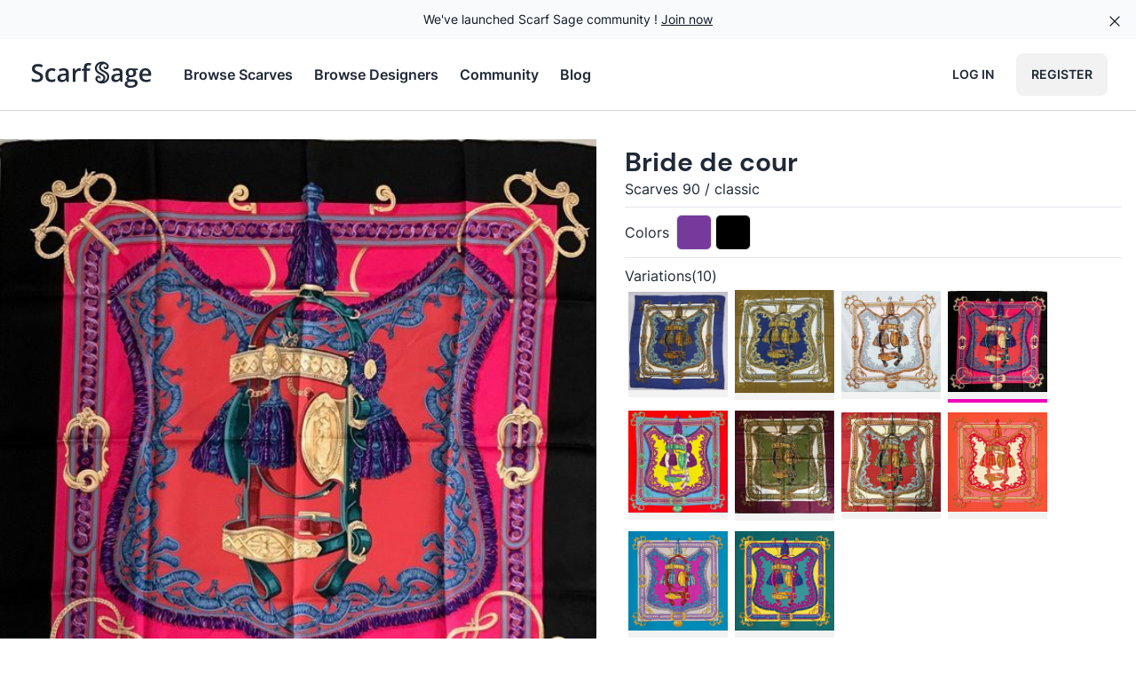

--- FILE ---
content_type: text/html; charset=utf-8
request_url: https://scarfsage.com/hermes-scarves/354-bride-de-cour/927
body_size: 43506
content:
<!DOCTYPE html>
<html data-theme="light" lang="en">
  <head>
    <meta charset="utf-8">
    <meta name="viewport" content="width=device-width, initial-scale=1">
    <meta name="csrf-token" content="IlwKMlITMgs1LiAlKRAtJX89Bgs2H2cNToOY7ifjzJbsSfEF6_IfRF-g">
    
    
<title data-suffix=" | Scarf Sage">Bride de cour purple, black - Hermès Scarf Details | Scarf Sage</title>
<link rel="canonical" href="https://scarfsage.com/hermes-scarves/354-bride-de-cour/927">

<meta name="description" content="Discover the Hermès scarf `Bride de cour` purple, black by Françoise De La Perriere, first edited in 1970. View detailed information and picture at ScarfSage.com.">







<meta property="og:title" content="Bride de cour purple, black - Hermès Scarf Details">

<meta property="og:description" content="Discover the Hermès scarf `Bride de cour` purple, black by Françoise De La Perriere, first edited in 1970. View detailed information and picture at ScarfSage.com.">

<meta property="og:type" content="website">

<meta property="og:url" content="https://scarfsage.com/hermes-scarves/354-bride-de-cour/927">

<meta property="og:site_name" content="Scarf Sage">

<meta property="og:locale" content="en_US">

<meta property="og:image" content="https://cdn.scarfsage.com/354/354-bride-de-cour-927-s598.jpg">









    <link rel="manifest" href="/manifest.webmanifest">
    <link rel="icon" href="/favicon.ico" sizes="any">
    <link rel="icon" href="/icon.svg" type="image/svg+xml">
    <link rel="apple-touch-icon" href="/apple-touch-icon.png">
    <link phx-track-static rel="stylesheet" href="/assets/app-6cfa5cafbc37296f1c98af0429edd5ec.css?vsn=d">
    <script type="module" defer phx-track-static type="text/javascript" src="/assets/app-0ea3deab6cfda1717a04bff81dbca1bc.js?vsn=d">
    </script>
    <script defer data-domain="scarfsage.com" src="https://a.mrdotb.com/js/script.js">
    </script>
  </head>
  <body class="antialiased bg-base-100 flex flex-col min-h-screen">
    <div id="banner" class="relative isolate flex items-center gap-x-6 overflow-hidden bg-gray-50 px-6 py-2.5 sm:px-3.5 sm:before:flex-1">
  <div class="absolute left-[max(-7rem,calc(50%-52rem))] top-1/2 -z-10 -translate-y-1/2 transform-gpu blur-2xl" aria-hidden="true">
    <div class="aspect-[577/310] w-[36.0625rem] bg-gradient-to-r from-[#ff80b5] to-[#9089fc] opacity-30" style="clip-path: polygon(74.8% 41.9%, 97.2% 73.2%, 100% 34.9%, 92.5% 0.4%, 87.5% 0%, 75% 28.6%, 58.5% 54.6%, 50.1% 56.8%, 46.9% 44%, 48.3% 17.4%, 24.7% 53.9%, 0% 27.9%, 11.9% 74.2%, 24.9% 54.1%, 68.6% 100%, 74.8% 41.9%)">
    </div>
  </div>
  <div class="absolute left-[max(45rem,calc(50%+8rem))] top-1/2 -z-10 -translate-y-1/2 transform-gpu blur-2xl" aria-hidden="true">
    <div class="aspect-[577/310] w-[36.0625rem] bg-gradient-to-r from-[#ff80b5] to-[#9089fc] opacity-30" style="clip-path: polygon(74.8% 41.9%, 97.2% 73.2%, 100% 34.9%, 92.5% 0.4%, 87.5% 0%, 75% 28.6%, 58.5% 54.6%, 50.1% 56.8%, 46.9% 44%, 48.3% 17.4%, 24.7% 53.9%, 0% 27.9%, 11.9% 74.2%, 24.9% 54.1%, 68.6% 100%, 74.8% 41.9%)">
    </div>
  </div>
  <div class="flex flex-wrap items-center gap-x-4 gap-y-2">
    <p class="text-sm leading-6 text-gray-900">
      We've launched Scarf Sage community !
      <a class="link" href="https://community.scarfsage.com?ref=scarfsage.com">Join now</a>
    </p>
  </div>
  <div class="flex flex-1 justify-end">
    <button type="button" phx-click="[[&quot;hide&quot;,{&quot;to&quot;:&quot;#banner&quot;}]]" class="-m-3 p-3 focus-visible:outline-offset-[-4px]">
      <span class="sr-only">Dismiss</span>
      <span class="hero-x-mark h-5 w-5 text-gray-900"></span>
    </button>
  </div>
</div>
    <nav class="bg-base-100 border-b border-base-content/20 sticky top-0 md:static z-20">
  <div class="mx-auto px-2 sm:px-6 lg:px-8">
    <div class="relative flex h-20 justify-between">
      <div class="absolute inset-y-0 left-0 flex items-center sm:hidden">
        <button type="button" class="inline-flex items-center justify-center rounded-md p-2 text-gray-400 hover:bg-gray-100 hover:text-gray-500 focus:outline-none focus:ring-2 focus:ring-inset focus:ring-indigo-500" aria-controls="mobile-menu" aria-expanded="false" phx-click="[[&quot;remove_class&quot;,{&quot;names&quot;:[&quot;hidden&quot;],&quot;to&quot;:&quot;#mobile-menu.hidden&quot;}],[&quot;add_class&quot;,{&quot;names&quot;:[&quot;hidden&quot;],&quot;to&quot;:&quot;#mobile-menu:not(.hidden)&quot;}],[&quot;remove_class&quot;,{&quot;names&quot;:[&quot;hidden&quot;],&quot;to&quot;:&quot;#nav-burger.hidden&quot;}],[&quot;add_class&quot;,{&quot;names&quot;:[&quot;hidden&quot;],&quot;to&quot;:&quot;#nav-burger:not(.hidden)&quot;}],[&quot;remove_class&quot;,{&quot;names&quot;:[&quot;hidden&quot;],&quot;to&quot;:&quot;#nav-x.hidden&quot;}],[&quot;add_class&quot;,{&quot;names&quot;:[&quot;hidden&quot;],&quot;to&quot;:&quot;#nav-x:not(.hidden)&quot;}]]">
          <span class="sr-only">Open main menu</span>
          <span id="nav-burger" class="hero-bars-3 block w-6 h-6"></span>
          <span id="nav-x" class="hero-x-mark hidden w-6 h-6"></span>
        </button>
      </div>
      <div class="flex flex-1 items-center justify-center sm:items-stretch sm:justify-start">
        <div class="flex flex-shrink-0 items-center">
          <a href="/" data-phx-link="redirect" data-phx-link-state="replace" aria-label="Search page hermes scarves">
            <svg class="block h-8 w-auto md:hidden" xml:space="preserve" viewBox="0 0 350 530" xmlns="http://www.w3.org/2000/svg">
  <path d="M184.938 351.868c-14.43-12.97-31.672-20.848-47.898-30.322-25.312-14.779-51.294-28.487-75.09-45.708-32.443-23.479-51.549-55.574-55.17-95.154C.867 116.014 27.607 66.837 82.635 33.13c25.004-15.317 52.7-22.821 81.97-24.354 49.651-2.6 94.59 10.122 132.194 43.36 22.771 20.127 36.658 45.43 34.068 77.068-3.788 46.27-50.652 72.756-88.785 54.757-17.995-8.493-29.434-22.733-31.43-43.163-1.05-10.745 2.7-19.969 10.727-27.34.86-.79 1.641-1.825 2.958-1.526 1.737.394 1.465 1.96 1.666 3.24 1.676 10.666 6.318 19.512 15.406 25.811 8.734 6.054 18.02 6.965 27.407 2.408 9.709-4.714 14.683-12.731 15.64-23.77 1.804-20.843-18.29-39.794-33.672-47.28-35.922-17.478-96.173 5.36-103.51 56.708-2.966 20.754 4.631 38.242 19.037 53.031 10.637 10.92 23.965 17.903 37.06 25.178 27.077 15.04 55.247 28.225 80.832 45.8 31.386 21.563 52.145 51.03 57.202 89.006 6.891 51.747-7.753 97.338-45.42 134.347-20.517 20.158-45.526 32.638-73.234 40.12-24.924 6.73-50.195 8.718-75.726 5.854-38.937-4.367-74.2-17.63-102.052-46.288-18.269-18.797-29.827-41.09-28.438-68.103 1.853-36.021 26.047-66.457 66.806-66.92 26.653-.303 48.271 15.767 54.926 39.656 4.41 15.837-1.289 33.166-13.784 41.405-2.423-1.674-1.736-4.414-2.06-6.713-1.41-9.994-5.663-18.496-13.596-24.773-9.03-7.146-19.031-8.514-29.479-3.287-10.506 5.255-15.678 14.298-16.294 25.7-.79 14.614 6.572 25.904 16.463 35.605 15.434 15.138 34.59 19.524 55.35 16.914 25.106-3.156 45.468-15.041 59.292-36.491 15.698-24.359 15.441-55.214-9.22-77.222M105.655 71.714c-16.77 10.96-29.883 25.383-40.105 42.509-10.57 17.706-15.476 36.998-13.325 57.418 3.516 33.361 20.874 58.648 48.884 76.272 20.568 12.94 42.125 24.296 62.983 36.79 19.243 11.526 39.664 21.247 56.31 36.835 21.193 19.844 31.7 44.378 30.897 73.106-.758 27.148-12.037 50.527-29.48 71.064-.914 1.077-2.465 1.84-2.18 3.833 1.646.877 3.195.21 4.667-.483 3.913-1.843 7.948-3.495 11.654-5.696 29.772-17.677 49.828-43.051 57.987-76.769 5.944-24.566 3.156-48.308-11.882-69.622-10.737-15.218-24.365-27.374-40.3-36.8-14.471-8.56-29.333-16.464-44.018-24.663-18.898-10.552-38.413-20.133-55.577-33.501-37.58-29.271-51.006-74.438-34.664-118.712 6.197-16.79 16.584-30.66 29.67-42.668 1.203-1.103 3.157-1.937 2.6-4.748-12.13 3.511-23.048 8.97-34.12 15.835z" fill="currentColor"></path>
</svg>
          </a>
          <a href="/" data-phx-link="redirect" data-phx-link-state="replace" aria-label="Search page hermes scarves">
            <svg class="hidden h-8 w-auto md:block hover:text-base-content/80  transition-colors" viewBox="0 0 54.504 12.171" xmlns="http://www.w3.org/2000/svg">
  <path d="M31.634.557a4.27 4.27 0 0 0-.169.005 3.127 3.127 0 0 0-1.493.444c-1.003.615-1.49 1.51-1.383 2.689.066.72.414 1.306 1.006 1.733.433.314.907.564 1.368.833.296.173.61.316.873.553.45.4.454.963.168 1.407-.252.39-.623.607-1.08.664-.38.048-.728-.032-1.009-.308-.18-.176-.315-.382-.3-.648a.523.523 0 0 1 .297-.468.471.471 0 0 1 .537.06c.144.114.222.269.248.45.006.043-.007.093.037.123.228-.15.332-.466.251-.754-.121-.435-.515-.73-1-.723-.743.008-1.184.563-1.218 1.22-.025.492.186.898.519 1.24.507.522 1.15.764 1.859.844.465.052.926.016 1.38-.107.504-.136.96-.364 1.334-.731.686-.674.953-1.505.828-2.448-.092-.692-.47-1.229-1.043-1.622-.466-.32-.979-.56-1.472-.834-.239-.133-.482-.26-.676-.459-.262-.27-.4-.588-.346-.966.133-.936 1.23-1.352 1.885-1.033.28.136.647.481.614.861a.493.493 0 0 1-.285.433.469.469 0 0 1-.5-.044.667.667 0 0 1-.28-.47c-.004-.024.001-.052-.03-.06-.024-.005-.038.014-.054.029a.575.575 0 0 0-.196.498c.036.372.245.632.573.787.695.327 1.549-.155 1.618-.998.047-.577-.206-1.038-.621-1.404-.642-.568-1.402-.808-2.24-.796Zm-5.87.574c-.4 0-.744.064-1.034.191a1.348 1.348 0 0 0-.661.615c-.152.286-.228.672-.228 1.158v.398l-.935.356v.584h.935v4.796h1.215V4.433h1.39v-.925h-1.39V3.12c0-.33.064-.582.191-.754.131-.172.334-.258.61-.258.165 0 .32.017.465.051.145.031.276.066.393.104l.315-.92a3.442 3.442 0 0 0-.548-.145 3.56 3.56 0 0 0-.718-.067zm5.249.29c.01.051-.026.066-.047.086a1.984 1.984 0 0 0-.541.777c-.298.807-.053 1.63.632 2.163.312.244.668.419 1.012.61.267.15.538.294.802.45.29.172.539.393.734.67.274.389.325.822.217 1.27-.149.614-.514 1.076-1.057 1.398-.067.04-.14.07-.212.104-.027.013-.055.025-.085.009-.005-.036.023-.05.04-.07.317-.374.523-.8.537-1.295a1.694 1.694 0 0 0-.563-1.331c-.304-.284-.675-.462-1.026-.672-.38-.227-.773-.434-1.148-.67-.51-.321-.826-.782-.89-1.39-.04-.372.05-.723.242-1.046.186-.312.425-.575.73-.775.203-.125.402-.224.623-.288zm-26.98.144c-.499 0-.936.08-1.312.243a1.974 1.974 0 0 0-.868.697c-.203.304-.305.669-.305 1.096 0 .32.05.6.15.837.103.234.243.438.419.61.175.172.375.322.6.45.226.127.464.24.712.34.365.149.669.288.91.42.244.127.427.268.548.423.12.155.18.344.18.568a.99.99 0 0 1-.155.553.998.998 0 0 1-.475.362c-.21.083-.475.124-.796.124-.393 0-.778-.053-1.157-.16a8.446 8.446 0 0 1-1.029-.367v1.168c.183.086.384.16.605.222.224.059.461.103.713.134.251.031.515.047.79.047.566 0 1.051-.086 1.458-.258.41-.173.723-.42.94-.745.22-.323.331-.71.331-1.157 0-.396-.077-.725-.232-.987a2.045 2.045 0 0 0-.672-.682c-.29-.19-.643-.37-1.06-.543-.361-.151-.658-.29-.888-.413a1.534 1.534 0 0 1-.507-.409.945.945 0 0 1-.16-.558.9.9 0 0 1 .14-.506.933.933 0 0 1 .418-.336c.183-.08.405-.119.667-.119.303 0 .6.038.889.114.292.076.594.177.904.305l.393-.998A5.714 5.714 0 0 0 5.15 1.69a4.818 4.818 0 0 0-1.116-.124Zm40.02 1.83c-.48 0-.888.077-1.226.232a1.664 1.664 0 0 0-.77.667c-.175.289-.263.64-.263 1.054 0 .389.09.728.269 1.018.182.286.423.492.723.62a1.935 1.935 0 0 0-.543.44.853.853 0 0 0-.18.547c0 .179.055.343.165.49.114.145.248.252.403.321-.41.093-.725.26-.946.501-.22.245-.33.543-.33.894 0 .503.206.894.62 1.174.413.279 1.007.418 1.783.418 1.009 0 1.782-.177 2.32-.532.537-.352.806-.853.806-1.504 0-.513-.165-.903-.496-1.168-.33-.265-.81-.398-1.437-.398h-.987a2.35 2.35 0 0 1-.475-.041.665.665 0 0 1-.29-.124.291.291 0 0 1-.098-.227c0-.114.033-.216.098-.305a.939.939 0 0 1 .285-.254c.162.021.329.035.5.042.717 0 1.279-.17 1.686-.507.41-.34.615-.808.615-1.4a1.707 1.707 0 0 0-.305-.992l.971-.181v-.677h-1.98a1.527 1.527 0 0 0-.242-.047 4.222 4.222 0 0 0-.341-.041 2.966 2.966 0 0 0-.336-.02zm-34.01.005c-.537 0-1.014.105-1.43.315-.414.21-.738.535-.972.976-.234.441-.352 1.01-.352 1.706 0 .668.107 1.22.32 1.653.214.434.52.757.916.967.396.21.864.315 1.405.315.362 0 .667-.031.915-.093.248-.059.48-.15.697-.274V7.911c-.22.12-.454.219-.702.294a2.88 2.88 0 0 1-.843.114c-.317 0-.584-.072-.8-.217a1.347 1.347 0 0 1-.492-.651c-.11-.29-.165-.644-.165-1.065 0-.434.053-.797.16-1.09.11-.293.276-.513.496-.661.224-.149.503-.223.837-.223.204 0 .416.03.636.088.22.059.436.131.646.217l.362-.971a3.255 3.255 0 0 0-.708-.243 3.819 3.819 0 0 0-.925-.103Zm5.08 0c-.385 0-.757.046-1.116.14a4.405 4.405 0 0 0-.95.36l.392.859c.255-.121.517-.223.786-.305.269-.083.546-.124.832-.124.334 0 .592.084.775.253.186.169.279.451.279.847v.3l-.992.036c-.889.031-1.554.195-1.995.491-.437.297-.656.74-.656 1.328 0 .397.077.724.232.982.155.259.367.452.636.579.269.124.574.186.915.186.323 0 .597-.034.821-.103.228-.066.427-.166.6-.3.172-.134.34-.305.501-.512h.041l.233.812h.863v-3.85c0-.679-.186-1.178-.558-1.499-.369-.32-.915-.48-1.638-.48Zm6.796 0c-.262 0-.503.051-.723.155-.217.1-.41.234-.58.403a2.54 2.54 0 0 0-.423.558h-.057l-.165-1.008h-.951v5.72h1.22V6.238c0-.283.043-.531.129-.745a1.462 1.462 0 0 1 .878-.852 1.78 1.78 0 0 1 .62-.109c.083 0 .176.005.28.016.106.01.196.026.268.046l.114-1.137a3.501 3.501 0 0 0-.61-.057zm16.31 0c-.387 0-.759.046-1.117.14a4.405 4.405 0 0 0-.95.36l.392.859c.255-.121.517-.223.785-.305.269-.083.546-.124.832-.124.334 0 .593.084.775.253.187.169.28.451.28.847v.3l-.993.036c-.889.031-1.553.195-1.994.491-.438.297-.657.74-.657 1.328 0 .397.078.724.233.982.155.259.367.452.635.579.27.124.574.186.915.186.324 0 .598-.034.822-.103.227-.066.427-.166.6-.3.172-.134.339-.305.5-.512h.042l.232.812h.863v-3.85c0-.679-.186-1.178-.558-1.499-.368-.32-.914-.48-1.638-.48Zm12.04 0c-.524 0-.982.117-1.375.35a2.347 2.347 0 0 0-.914 1.024c-.218.448-.326.992-.326 1.633 0 .644.119 1.183.357 1.618.24.434.573.76.997.981.427.217.921.326 1.483.326a5.27 5.27 0 0 0 1.065-.093c.296-.062.587-.16.873-.295v-.987c-.31.138-.612.243-.904.316-.29.069-.617.103-.982.103-.514 0-.913-.15-1.2-.45-.282-.3-.43-.727-.444-1.281h3.82v-.651c0-.538-.099-1-.295-1.385a2.112 2.112 0 0 0-.843-.894c-.365-.21-.802-.315-1.312-.315Zm-6.232.79c.348 0 .61.097.785.29.18.192.269.482.269.868 0 .355-.086.63-.259.827-.172.192-.435.289-.79.289-.345 0-.607-.097-.786-.29-.175-.196-.263-.468-.263-.816 0-.386.088-.677.263-.873.18-.197.44-.295.78-.295zm6.232.124c.286 0 .52.062.703.186.186.124.323.297.413.517.093.22.141.474.145.76h-2.605c.042-.48.18-.843.414-1.09.237-.249.547-.373.93-.373zm-34.153 2.18v.497c0 .465-.14.818-.419 1.06-.275.237-.623.356-1.044.356-.275 0-.497-.064-.666-.191-.17-.131-.253-.338-.253-.62 0-.324.122-.58.366-.765.245-.186.67-.29 1.277-.31zm23.104 0v.497c0 .465-.14.818-.418 1.06-.276.237-.624.356-1.044.356-.276 0-.498-.064-.667-.191-.169-.131-.253-.338-.253-.62 0-.324.122-.58.367-.765.245-.186.67-.29 1.276-.31zm4.383 2.709h.899c.275 0 .506.019.692.057.186.037.326.106.419.206.093.1.14.243.14.43a.75.75 0 0 1-.223.542c-.148.155-.367.274-.656.356-.29.083-.646.124-1.07.124-.427 0-.758-.07-.992-.211a.67.67 0 0 1-.346-.605c0-.19.046-.351.14-.486a.921.921 0 0 1 .402-.31c.172-.069.37-.103.595-.103z" fill="currentColor"></path>
</svg>
          </a>
        </div>
        <div class="hidden sm:ml-8 sm:flex items-center justify-center space-x-6">
          <a href="/hermes-scarves" class="font-semibold hover:text-base-content/80 transition-colors">
            Browse Scarves
          </a>

          <a href="/hermes-scarves/designers" class="font-semibold hover:text-base-content/80 transition-colors">
            Browse Designers
          </a>

          <a href="https://community.scarfsage.com?ref=scarfsage.com" class="font-semibold hover:text-base-content/80 transition-colors">
            Community
          </a>
          <a href="/blog" class="font-semibold hover:text-base-content/80 transition-colors">
            Blog
          </a>
        </div>
      </div>
      <div class="space-x-2 absolute inset-y-0 right-0 flex items-center pr-2 sm:static sm:inset-auto sm:ml-6 sm:pr-0">
        
          <a href="/users/log_in" class="hidden md:flex btn btn-ghost">
            Log in
          </a>
          <a href="/users/register" class="btn">
            Register
          </a>
        
      </div>
    </div>
  </div>

  <div class="hidden md:hidden" id="mobile-menu">
    <div class="space-y-1 px-2 pt-2 pb-3 sm:px-3">
      <a href="/hermes-scarves" class="btn btn-ghost w-full justify-start gap-2">
        Browse Scarves
      </a>
      <a href="/hermes-scarves/designers" class="btn btn-ghost w-full justify-start gap-2">
        Browse Designers
      </a>
      <a href="https://community.scarfsage.com?ref=scarfsage.com" class="btn btn-ghost w-full justify-start gap-2">
        Community
      </a>
      <a href="/blog" class="btn btn-ghost w-full justify-start gap-2">
        Blog
      </a>
    </div>

    
    
  </div>
</nav>
    <div id="phx-GI0RqkthzaJHa5Qh" data-phx-main data-phx-session="SFMyNTY.[base64].z5pm8lP432lc6HgRJnzmCzRIr9Fh_jjXkVOuqLboxZA" data-phx-static="SFMyNTY.g2gDaAJhBnQAAAADdwJpZG0AAAAUcGh4LUdJMFJxa3RoemFKSGE1UWh3BWZsYXNodAAAAAB3CmFzc2lnbl9uZXdsAAAAAXcMY3VycmVudF91c2Vyam4GAB3U9eWbAWIAAVGA.lbqN-1-TQPgdv6iwe8qp_A0Sz3b_hMpq56lqnCHlSzw" class="flex-1 flex flex-col"><div>
  
  
  <div id="disconnected" data-show="[[&quot;show&quot;,{&quot;to&quot;:&quot;#disconnected&quot;,&quot;transition&quot;:[[&quot;transition-all&quot;,&quot;transform&quot;,&quot;ease-out&quot;,&quot;duration-300&quot;],[&quot;opacity-0&quot;,&quot;translate-y-4&quot;,&quot;sm:translate-y-0&quot;,&quot;sm:scale-95&quot;],[&quot;opacity-100&quot;,&quot;translate-y-0&quot;,&quot;sm:scale-100&quot;]]}]]" data-hide="[[&quot;hide&quot;,{&quot;time&quot;:200,&quot;to&quot;:&quot;#disconnected&quot;,&quot;transition&quot;:[[&quot;transition-all&quot;,&quot;transform&quot;,&quot;ease-in&quot;,&quot;duration-200&quot;],[&quot;opacity-100&quot;,&quot;translate-y-0&quot;,&quot;sm:scale-100&quot;],[&quot;opacity-0&quot;,&quot;translate-y-4&quot;,&quot;sm:translate-y-0&quot;,&quot;sm:scale-95&quot;]]}]]" role="alert" class="fixed hidden top-2 right-2 w-80 sm:w-96 z-30 rounded-lg p-3 shadow-md shadow-zinc-900/5 ring-1 bg-rose-50 p-3 text-rose-900 shadow-md ring-rose-500 fill-rose-900" phx-connected="[[&quot;hide&quot;,{&quot;time&quot;:200,&quot;to&quot;:&quot;#disconnected&quot;,&quot;transition&quot;:[[&quot;transition-all&quot;,&quot;transform&quot;,&quot;ease-in&quot;,&quot;duration-200&quot;],[&quot;opacity-100&quot;,&quot;translate-y-0&quot;,&quot;sm:scale-100&quot;],[&quot;opacity-0&quot;,&quot;translate-y-4&quot;,&quot;sm:translate-y-0&quot;,&quot;sm:scale-95&quot;]]}]]" phx-disconnected="[[&quot;show&quot;,{&quot;to&quot;:&quot;#disconnected&quot;,&quot;transition&quot;:[[&quot;transition-all&quot;,&quot;transform&quot;,&quot;ease-out&quot;,&quot;duration-300&quot;],[&quot;opacity-0&quot;,&quot;translate-y-4&quot;,&quot;sm:translate-y-0&quot;,&quot;sm:scale-95&quot;],[&quot;opacity-100&quot;,&quot;translate-y-0&quot;,&quot;sm:scale-100&quot;]]}]]">
  <p class="flex items-center gap-1.5 text-[0.8125rem] font-semibold leading-6">
    
    <span class="hero-exclamation-circle-mini h-4 w-4"></span>
    <span class="flash-title">We can&#39;t find the internet</span>
  </p>
  <p class="mt-2 text-[0.8125rem] leading-5 flash-message">
    Attempting to reconnect
    <span class="hero-arrow-path ml-1 w-3 h-3 inline animate-spin"></span>
  </p>
  
</div>
  <div id="notification-success" data-show="[[&quot;show&quot;,{&quot;to&quot;:&quot;#notification-success&quot;,&quot;transition&quot;:[[&quot;transition-all&quot;,&quot;transform&quot;,&quot;ease-out&quot;,&quot;duration-300&quot;],[&quot;opacity-0&quot;,&quot;translate-y-4&quot;,&quot;sm:translate-y-0&quot;,&quot;sm:scale-95&quot;],[&quot;opacity-100&quot;,&quot;translate-y-0&quot;,&quot;sm:scale-100&quot;]]}]]" data-hide="[[&quot;hide&quot;,{&quot;time&quot;:200,&quot;to&quot;:&quot;#notification-success&quot;,&quot;transition&quot;:[[&quot;transition-all&quot;,&quot;transform&quot;,&quot;ease-in&quot;,&quot;duration-200&quot;],[&quot;opacity-100&quot;,&quot;translate-y-0&quot;,&quot;sm:scale-100&quot;],[&quot;opacity-0&quot;,&quot;translate-y-4&quot;,&quot;sm:translate-y-0&quot;,&quot;sm:scale-95&quot;]]}]]" phx-click="[[&quot;hide&quot;,{&quot;time&quot;:200,&quot;to&quot;:&quot;#notification-success&quot;,&quot;transition&quot;:[[&quot;transition-all&quot;,&quot;transform&quot;,&quot;ease-in&quot;,&quot;duration-200&quot;],[&quot;opacity-100&quot;,&quot;translate-y-0&quot;,&quot;sm:scale-100&quot;],[&quot;opacity-0&quot;,&quot;translate-y-4&quot;,&quot;sm:translate-y-0&quot;,&quot;sm:scale-95&quot;]]}]]" role="alert" class="fixed hidden top-2 right-2 w-80 sm:w-96 z-30 rounded-lg p-3 shadow-md shadow-zinc-900/5 ring-1 bg-emerald-50 text-emerald-800 ring-emerald-500 fill-cyan-900">
  <p class="flex items-center gap-1.5 text-[0.8125rem] font-semibold leading-6">
    <span class="hero-information-circle-mini h-4 w-4"></span>
    
    <span class="flash-title">title</span>
  </p>
  <p class="mt-2 text-[0.8125rem] leading-5 flash-message"></p>
  <button type="button" class="group absolute top-2 right-1 p-2" aria-label="close">
    <span class="hero-x-mark-solid h-5 w-5 opacity-40 group-hover:opacity-70"></span>
  </button>
</div>
</div>
<div class="flex-1">
  <div class="block lg:flex lg:mt-8 lg:mx-auto max-w-7xl lg:space-x-4">
    <div class="md:flex md:flex-col">
      <div class="flex justify-between py-2 px-4 lg:hidden bg-base-100">
        <div class="sm:hidden">
          <button class="btn phx-submit-loading:opacity-75 btn-square btn-outline" phx-target="1" phx-click="collection" phx-value-id="927">
  
            <span class="hero-folder-mini w-6 h-6"></span>
            <span class="sr-only">Save</span>
          
</button>
          <button class="btn phx-submit-loading:opacity-75 btn-square btn-outline" phx-target="1" phx-click="[[&quot;remove_class&quot;,{&quot;names&quot;:[&quot;text-secondary&quot;],&quot;to&quot;:&quot;.liked-variation.text-secondary&quot;}],[&quot;add_class&quot;,{&quot;names&quot;:[&quot;text-secondary&quot;],&quot;to&quot;:&quot;.liked-variation:not(.text-secondary)&quot;}],[&quot;push&quot;,{&quot;event&quot;:&quot;like&quot;}]]" phx-value-id="927">
  
            <span class="hero-heart-mini liked-variation w-6 h-6"></span>
            <span class="sr-only">Like</span>
          
</button>
        </div>
        <div class="hidden sm:block">
          <button class="btn phx-submit-loading:opacity-75 btn-outline gap-2" phx-target="1" phx-click="collection" phx-value-id="927">
  
            Save
            <span class="hero-folder-mini w-6 h-6"></span>
          
</button>
          <button class="btn phx-submit-loading:opacity-75 gap-2 btn-outline" phx-target="1" phx-click="[[&quot;remove_class&quot;,{&quot;names&quot;:[&quot;text-secondary&quot;],&quot;to&quot;:&quot;.liked-variation.text-secondary&quot;}],[&quot;add_class&quot;,{&quot;names&quot;:[&quot;text-secondary&quot;],&quot;to&quot;:&quot;.liked-variation:not(.text-secondary)&quot;}],[&quot;push&quot;,{&quot;event&quot;:&quot;like&quot;}]]" phx-value-id="927">
  
            Like
            <span class="hero-heart-mini liked-variation w-6 h-6"></span>
          
</button>
        </div>
        <div class="sm:hidden">
          <a href="https://cdn.scarfsage.com/c59c9eaf-c205-4a9d-a6f3-1bde888f3bec.jpg" class="btn btn-square btn-outline btn-primary" target="_blank">
            <span class="hero-arrow-down-on-square-mini w-6 h-6"></span>
            <span class="sr-only">Download</span>
          </a>
          <button class="btn phx-submit-loading:opacity-75 btn-square btn-outline btn-primary" phx-target="1" phx-click="share">
  
            <span class="hero-share-mini w-6 h-6"></span>
            <span class="sr-only">Share</span>
          
</button>
        </div>
        <div class="hidden sm:block">
          <a href="https://cdn.scarfsage.com/c59c9eaf-c205-4a9d-a6f3-1bde888f3bec.jpg" class="btn btn-outline btn-primary" target="_blank">
            Download
          </a>
          <button class="btn phx-submit-loading:opacity-75 gap-2 btn-outline btn-primary" phx-target="1" phx-click="share">
  
            Share
          
</button>
        </div>
      </div>

      <div class="bg-base-200 flex relative items-center">
        <div class="absolute inset-0 opacity-0 transition-opacity ease-in delay-100 lg:hover:opacity-100">
          <div class="w-full h-full relative">
            <div class="absolute inset-0 opacity-20 bg-black"></div>
            <div class="absolute top-0 left-0 mt-4 ml-4 space-x-2">
              <button class="btn phx-submit-loading:opacity-75 btn-sm gap-2" phx-target="1" phx-click="collection" phx-value-id="927">
  
                <span class="hero-folder-mini w-4 h-4"></span>
                Save
              
</button>
              <button class="btn phx-submit-loading:opacity-75 btn btn-sm gap-2" phx-target="1" phx-click="[[&quot;remove_class&quot;,{&quot;names&quot;:[&quot;text-secondary&quot;],&quot;to&quot;:&quot;.liked-variation.text-secondary&quot;}],[&quot;add_class&quot;,{&quot;names&quot;:[&quot;text-secondary&quot;],&quot;to&quot;:&quot;.liked-variation:not(.text-secondary)&quot;}],[&quot;push&quot;,{&quot;event&quot;:&quot;like&quot;}]]" phx-value-id="927">
  
                <span class="hero-heart-mini liked-variation w-4 h-4"></span>
                Like
              
</button>
            </div>
            <div class="absolute top-0 right-0 mt-4 mr-4 space-x-2">
              <a href="https://cdn.scarfsage.com/c59c9eaf-c205-4a9d-a6f3-1bde888f3bec.jpg" class="btn btn-sm btn-primary gap-2" target="_blank">
                Download
              </a>
              <button class="btn phx-submit-loading:opacity-75 btn btn-sm btn-primary gap-2" phx-target="1" phx-click="share">
  
                Share
              
</button>
            </div>
          </div>
        </div>
        <div class="flex items-center mx-auto md:w-[36rem] lg:w-[42rem] lg:aspect-square">
  
          <img id="scarf-img" class="w-full" alt="A variation of the Hermès scarf `Bride de cour ` first edited in 1970 by `Françoise De La Perriere`" src="https://cdn.scarfsage.com/354/354-bride-de-cour-927-s480.jpg" srcset="https://cdn.scarfsage.com/354/354-bride-de-cour-927-s240.jpg 240w,https://cdn.scarfsage.com/354/354-bride-de-cour-927-s480.jpg 480w,https://cdn.scarfsage.com/354/354-bride-de-cour-927-s598.jpg 768w" sizes="
    (min-width: 1024px) 42rem,
    (min-width: 768px) 36rem,
    100vw
  ">
        
</div>
      </div>
      <div class="mt-2 text-center text-sm italic text-base-content/60">
        Source of the picture:
        <span class="text-semibold">Le Brech &amp; Associés</span>
      </div>
    </div>

    <div class="md:bg-base-100">
      <div class="py-2 px-4">
        <h1 class="font-display font-bold text-3xl">
          <a class="cursor-default" href="/hermes-scarves/354-bride-de-cour/927" onclick="event.preventDefault()">
            Bride de cour
          </a>
        </h1>
        <div class="scarf-category">
          Scarves 90
          <span>/</span>
          classic
        </div>
      </div>

      <hr class="mx-4">

      <div class="py-2 px-4 flex items-center">
        <span>Colors</span>
        <div class="ml-2 flex space-x-1">
          <div class="border w-10 h-10 rounded-md" title="purple" aria-label="purple" style="background-color: #763a9c"></div><div class="border w-10 h-10 rounded-md" title="black" aria-label="black" style="background-color: #000000"></div>
        </div>
      </div>

      <hr class="mx-4">

      <div class="pt-2 pb-4 px-4">
        <div>Variations(10)</div>
        <div class="flex overflow-x-auto items-center md:flex-wrap scrollbar-hide snap-x snap-mandatory">
          
          <a href="/hermes-scarves/354-bride-de-cour/923" data-phx-link="patch" data-phx-link-state="push" class="border-base-100 transition-colors pb-2 m-1 bg-base-200 flex items-center overflow-y-hidden aspect-1 basis-28 grow-0 shrink-0 border-b-4 hover:border-secondary" phx-value-scarf-slug="354-bride-de-cour" phx-value-variation-id="923">
            <img class="w-full" src="https://cdn.scarfsage.com/354/354-bride-de-cour-923-s240.jpg" alt="A variation of the Hermès scarf `Bride de cour ` first edited in 1970 by `Françoise De La Perriere`">
          </a><a href="/hermes-scarves/354-bride-de-cour/924" data-phx-link="patch" data-phx-link-state="push" class="border-base-100 transition-colors pb-2 m-1 bg-base-200 flex items-center overflow-y-hidden aspect-1 basis-28 grow-0 shrink-0 border-b-4 hover:border-secondary" phx-value-scarf-slug="354-bride-de-cour" phx-value-variation-id="924">
            <img class="w-full" src="https://cdn.scarfsage.com/354/354-bride-de-cour-924-s240.jpg" alt="A variation of the Hermès scarf `Bride de cour ` first edited in 1970 by `Françoise De La Perriere`">
          </a><a href="/hermes-scarves/354-bride-de-cour/926" data-phx-link="patch" data-phx-link-state="push" class="border-base-100 transition-colors pb-2 m-1 bg-base-200 flex items-center overflow-y-hidden aspect-1 basis-28 grow-0 shrink-0 border-b-4 hover:border-secondary" phx-value-scarf-slug="354-bride-de-cour" phx-value-variation-id="926">
            <img class="w-full" src="https://cdn.scarfsage.com/354/354-bride-de-cour-926-s240.jpg" alt="A variation of the Hermès scarf `Bride de cour ` first edited in 1970 by `Françoise De La Perriere`">
          </a><a href="/hermes-scarves/354-bride-de-cour/927" data-phx-link="patch" data-phx-link-state="push" class="border-secondary transition-colors pb-2 m-1 bg-base-200 flex items-center overflow-y-hidden aspect-1 basis-28 grow-0 shrink-0 border-b-4 hover:border-secondary" phx-value-scarf-slug="354-bride-de-cour" phx-value-variation-id="927">
            <img class="w-full" src="https://cdn.scarfsage.com/354/354-bride-de-cour-927-s240.jpg" alt="A variation of the Hermès scarf `Bride de cour ` first edited in 1970 by `Françoise De La Perriere`">
          </a><a href="/hermes-scarves/354-bride-de-cour/928" data-phx-link="patch" data-phx-link-state="push" class="border-base-100 transition-colors pb-2 m-1 bg-base-200 flex items-center overflow-y-hidden aspect-1 basis-28 grow-0 shrink-0 border-b-4 hover:border-secondary" phx-value-scarf-slug="354-bride-de-cour" phx-value-variation-id="928">
            <img class="w-full" src="https://cdn.scarfsage.com/354/354-bride-de-cour-928-s240.jpg" alt="A variation of the Hermès scarf `Bride de cour ` first edited in 1970 by `Françoise De La Perriere`">
          </a><a href="/hermes-scarves/354-bride-de-cour/930" data-phx-link="patch" data-phx-link-state="push" class="border-base-100 transition-colors pb-2 m-1 bg-base-200 flex items-center overflow-y-hidden aspect-1 basis-28 grow-0 shrink-0 border-b-4 hover:border-secondary" phx-value-scarf-slug="354-bride-de-cour" phx-value-variation-id="930">
            <img class="w-full" src="https://cdn.scarfsage.com/354/354-bride-de-cour-930-s240.jpg" alt="A variation of the Hermès scarf `Bride de cour ` first edited in 1970 by `Françoise De La Perriere`">
          </a><a href="/hermes-scarves/354-bride-de-cour/931" data-phx-link="patch" data-phx-link-state="push" class="border-base-100 transition-colors pb-2 m-1 bg-base-200 flex items-center overflow-y-hidden aspect-1 basis-28 grow-0 shrink-0 border-b-4 hover:border-secondary" phx-value-scarf-slug="354-bride-de-cour" phx-value-variation-id="931">
            <img class="w-full" src="https://cdn.scarfsage.com/354/354-bride-de-cour-931-s240.jpg" alt="A variation of the Hermès scarf `Bride de cour ` first edited in 1970 by `Françoise De La Perriere`">
          </a><a href="/hermes-scarves/354-bride-de-cour/4945" data-phx-link="patch" data-phx-link-state="push" class="border-base-100 transition-colors pb-2 m-1 bg-base-200 flex items-center overflow-y-hidden aspect-1 basis-28 grow-0 shrink-0 border-b-4 hover:border-secondary" phx-value-scarf-slug="354-bride-de-cour" phx-value-variation-id="4945">
            <img class="w-full" src="https://cdn.scarfsage.com/354/354-bride-de-cour-4945-s240.png" alt="A variation of the Hermès scarf `Bride de cour` first edited in 1970 by `Françoise De La Perriere`">
          </a><a href="/hermes-scarves/354-bride-de-cour/4946" data-phx-link="patch" data-phx-link-state="push" class="border-base-100 transition-colors pb-2 m-1 bg-base-200 flex items-center overflow-y-hidden aspect-1 basis-28 grow-0 shrink-0 border-b-4 hover:border-secondary" phx-value-scarf-slug="354-bride-de-cour" phx-value-variation-id="4946">
            <img class="w-full" src="https://cdn.scarfsage.com/354/354-bride-de-cour-4946-s240.png" alt="A variation of the Hermès scarf `Bride de cour` first edited in 1970 by `Françoise De La Perriere`">
          </a><a href="/hermes-scarves/354-bride-de-cour/4947" data-phx-link="patch" data-phx-link-state="push" class="border-base-100 transition-colors pb-2 m-1 bg-base-200 flex items-center overflow-y-hidden aspect-1 basis-28 grow-0 shrink-0 border-b-4 hover:border-secondary" phx-value-scarf-slug="354-bride-de-cour" phx-value-variation-id="4947">
            <img class="w-full" src="https://cdn.scarfsage.com/354/354-bride-de-cour-4947-s240.png" alt="A variation of the Hermès scarf `Bride de cour` first edited in 1970 by `Françoise De La Perriere`">
          </a>
        </div>
      </div>

      <hr class="mx-4">

      <div class="py-3 px-4 space-y-2">
        

        <p id="designed-by" class="flex space-x-1">
          <span>Designed by</span>
          
  
              <a href="/hermes-scarves/designers/28-francoise-de-la-perriere" data-phx-link="redirect" data-phx-link-state="push" class="link font-semibold">
                Françoise De La Perriere
              </a>
            

        </p>

        <p>
          First edition in <span class="font-semibold">1970</span>
        </p>

        

        <p>
          <a href="/users/log_in" class="link text-secondary">Login</a>
          or <a href="/users/register" class="link text-secondary">Register</a>
          to get extra informations (rarity, sku, original prices ...)
        </p>

        

        <p class="prose">
          Hermes silk twill scarf, hand rolled, 36&quot; x 36&quot;. Ride your way to style.
        </p>
      </div>

      <hr class="mx-4">

      <div class="py-3 px-4 flex flex-col space-y-2">
        <div id="scarf-story" class="prose" phx-hook="ReadMore" data-read-smore-words="30">
          <p>
The former stables at Schloss Nymphenburg, in Munich, house one of Europe’s finest collections of classic carriages, covering the 17th to the late 19th centuries. Here are children’s traps and Imperial coaches, formal Berlins, horse-drawn sleighs and richlydecorated dog sleds, together with sumptuous bridlery, each piece more beautiful than the last. Highlights of the collection include the extravagant carriage of King Ludwig II of Bavaria – a riot of gilded sculpture - and the coronation coach of the Holy Roman Emperor Charles VII of Germany, complete with its harnessing. Inspired by the Nymphenburg collection, this carré features a bridle and saddle cloth decorated with a courtly array of embroidered velvets, golden tassels, finely-worked buckles, braids and embossed leathers.</p>

        </div>
        <div id="scarf-story-full" class="hidden">
          <p>
The former stables at Schloss Nymphenburg, in Munich, house one of Europe’s finest collections of classic carriages, covering the 17th to the late 19th centuries. Here are children’s traps and Imperial coaches, formal Berlins, horse-drawn sleighs and richlydecorated dog sleds, together with sumptuous bridlery, each piece more beautiful than the last. Highlights of the collection include the extravagant carriage of King Ludwig II of Bavaria – a riot of gilded sculpture - and the coronation coach of the Holy Roman Emperor Charles VII of Germany, complete with its harnessing. Inspired by the Nymphenburg collection, this carré features a bridle and saddle cloth decorated with a courtly array of embroidered velvets, golden tassels, finely-worked buckles, braids and embossed leathers.</p>

        </div>
        <div>
          <button class="btn phx-submit-loading:opacity-75 btn-sm btn-outline gap-2" phx-click="[[&quot;dispatch&quot;,{&quot;event&quot;:&quot;ttr:clipcopy-html&quot;}],[&quot;dispatch&quot;,{&quot;event&quot;:&quot;ttr:notification&quot;}]]" data-message="The Scarf Story has been copied to your clipboard!" data-title="Scarf Story Copied!" data-id="scarf-story-full">
  
            <span class="hero-link-mini h-4 w-4"></span>Copy Scarf Story
          
</button>
        </div>
      </div>

      <hr class="mx-4">

      <div class="py-3 px-4">
        <p>
          Help us enhance Scarf Sage Hermès scarf collection by contributing additional information or higher quality images.
        </p>
        <p>
          <a href="https://community.scarfsage.com/t/about-the-contribute-category/454" class="link text-secondary" target="_blank">
            Contribute
          </a>
        </p>
      </div>
    </div>
  </div>

  

  <div id="discourse-hook" phx-hook="Discourse" data-url="https://scarfsage.com/hermes-scarves/354-bride-de-cour/927" class="my-6 max-w-7xl lg:mx-auto px-4 lg:px-0">
  <h3 class="font-semibold text-base-content text-2xl">Comments</h3>
  <div class="mt-2" id="discourse-comments"></div>
</div>
</div>

<div id="user-modals-component">
  

  

  

  
</div></div>
    <footer class="mt-10 bg-base-100 border-t border-base-content/20" aria-labelledby="footer-heading">
  <h2 id="footer-heading" class="sr-only">Footer</h2>
  <div class="mx-auto px-6 pb-8 lg:px-8 pt-8">
    <div class="xl:grid xl:grid-cols-3 xl:gap-8">
      <div class="space-y-8">
        <a href="/hermes-scarves" data-phx-link="redirect" data-phx-link-state="push">
          <svg class="h-7" xml:space="preserve" viewBox="0 0 350 530" xmlns="http://www.w3.org/2000/svg">
  <path d="M184.938 351.868c-14.43-12.97-31.672-20.848-47.898-30.322-25.312-14.779-51.294-28.487-75.09-45.708-32.443-23.479-51.549-55.574-55.17-95.154C.867 116.014 27.607 66.837 82.635 33.13c25.004-15.317 52.7-22.821 81.97-24.354 49.651-2.6 94.59 10.122 132.194 43.36 22.771 20.127 36.658 45.43 34.068 77.068-3.788 46.27-50.652 72.756-88.785 54.757-17.995-8.493-29.434-22.733-31.43-43.163-1.05-10.745 2.7-19.969 10.727-27.34.86-.79 1.641-1.825 2.958-1.526 1.737.394 1.465 1.96 1.666 3.24 1.676 10.666 6.318 19.512 15.406 25.811 8.734 6.054 18.02 6.965 27.407 2.408 9.709-4.714 14.683-12.731 15.64-23.77 1.804-20.843-18.29-39.794-33.672-47.28-35.922-17.478-96.173 5.36-103.51 56.708-2.966 20.754 4.631 38.242 19.037 53.031 10.637 10.92 23.965 17.903 37.06 25.178 27.077 15.04 55.247 28.225 80.832 45.8 31.386 21.563 52.145 51.03 57.202 89.006 6.891 51.747-7.753 97.338-45.42 134.347-20.517 20.158-45.526 32.638-73.234 40.12-24.924 6.73-50.195 8.718-75.726 5.854-38.937-4.367-74.2-17.63-102.052-46.288-18.269-18.797-29.827-41.09-28.438-68.103 1.853-36.021 26.047-66.457 66.806-66.92 26.653-.303 48.271 15.767 54.926 39.656 4.41 15.837-1.289 33.166-13.784 41.405-2.423-1.674-1.736-4.414-2.06-6.713-1.41-9.994-5.663-18.496-13.596-24.773-9.03-7.146-19.031-8.514-29.479-3.287-10.506 5.255-15.678 14.298-16.294 25.7-.79 14.614 6.572 25.904 16.463 35.605 15.434 15.138 34.59 19.524 55.35 16.914 25.106-3.156 45.468-15.041 59.292-36.491 15.698-24.359 15.441-55.214-9.22-77.222M105.655 71.714c-16.77 10.96-29.883 25.383-40.105 42.509-10.57 17.706-15.476 36.998-13.325 57.418 3.516 33.361 20.874 58.648 48.884 76.272 20.568 12.94 42.125 24.296 62.983 36.79 19.243 11.526 39.664 21.247 56.31 36.835 21.193 19.844 31.7 44.378 30.897 73.106-.758 27.148-12.037 50.527-29.48 71.064-.914 1.077-2.465 1.84-2.18 3.833 1.646.877 3.195.21 4.667-.483 3.913-1.843 7.948-3.495 11.654-5.696 29.772-17.677 49.828-43.051 57.987-76.769 5.944-24.566 3.156-48.308-11.882-69.622-10.737-15.218-24.365-27.374-40.3-36.8-14.471-8.56-29.333-16.464-44.018-24.663-18.898-10.552-38.413-20.133-55.577-33.501-37.58-29.271-51.006-74.438-34.664-118.712 6.197-16.79 16.584-30.66 29.67-42.668 1.203-1.103 3.157-1.937 2.6-4.748-12.13 3.511-23.048 8.97-34.12 15.835z" fill="currentColor"></path>
</svg>
        </a>
        <p class="text-sm leading-6 text-base-content/80">
          Discover the timeless elegance of Hermes scarves with Scarf Sage.
        </p>
        
      </div>

      <div class="mt-8 grid grid-cols-1 sm:grid-cols-2 md:grid-cols-4 gap-4 xl:mt-0 xl:col-span-2">
        <div>
          <h3 class="text-sm font-semibold leading-6 text-base-content">Discover</h3>
          <ul role="list" class="mt-6 space-y-4">
            <li>
              <a href="/hermes-scarves" data-phx-link="redirect" data-phx-link-state="push" class="text-sm leading-6 text-base-content/80 hover:text-base-content">
                Scarves
              </a>
            </li>
            <li>
              <a href="/hermes-scarves/designers" data-phx-link="redirect" data-phx-link-state="push" class="text-sm leading-6 text-base-content/80 hover:text-base-content">
                Designers
              </a>
            </li>
          </ul>
        </div>
        
        <div>
          <h3 class="text-sm font-semibold leading-6 text-base-content">Company</h3>
          <ul role="list" class="mt-6 space-y-4">
            <li>
              <a href="/about" data-phx-link="redirect" data-phx-link-state="push" class="text-sm leading-6 text-base-content/80 hover:text-base-content">
                About
              </a>
            </li>

            <li>
              <a href="/blog" data-phx-link="redirect" data-phx-link-state="push" class="text-sm leading-6 text-base-content/80 hover:text-base-content">
                Blog
              </a>
            </li>

            <li>
              <a href="https://community.scarfsage.com?ref=scarfsage.com" class="text-sm leading-6 text-base-content/80 hover:text-base-content">
                Community
              </a>
            </li>

            <li>
              <a href="mailto:hello@scarfsage.com" target="_blank" class="text-sm leading-6 text-base-content/80 hover:text-base-content">
                Contact us
              </a>
            </li>
          </ul>
        </div>

        <div>
          <h3 class="text-sm font-semibold leading-6 text-base-content">Legal</h3>
          <ul role="list" class="mt-6 space-y-4">
            <li>
              <a href="/privacy" data-phx-link="redirect" data-phx-link-state="push" class="text-sm leading-6 text-base-content/80 hover:text-base-content">
                Privacy Policy
              </a>
            </li>

            <li>
              <a href="/terms" data-phx-link="redirect" data-phx-link-state="push" class="text-sm leading-6 text-base-content/80 hover:text-base-content">
                Terms of service
              </a>
            </li>
          </ul>
        </div>
      </div>
    </div>
    <div class="mt-8 border-t border-gray-900/10 pt-8 sm:mt-10 lg:mt-12">
      <p class="text-xs leading-5 text-gray-500">
        &copy; 2024 scarfsage.com. All rights reserved. <br>
        scarfsage.com isn't endorsed by Hermès and doesn't reflect the views or opinions of Hermès or anyone officially involved in producing or managing Hermès products. Hermès is a trademark or registered trademark of &copy;Hermès
      </p>
    </div>
  </div>
</footer>
  </body>
  <!-- Awin -->
</html>